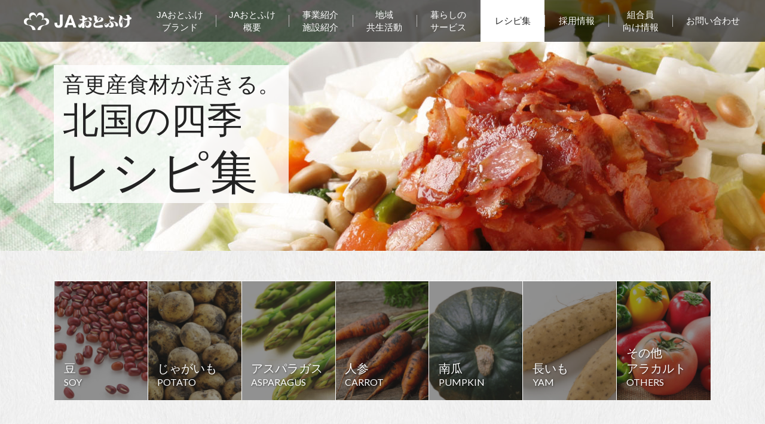

--- FILE ---
content_type: text/html; charset=UTF-8
request_url: https://www.ja-otofuke.jp/recipe/post-67/
body_size: 4499
content:
<!DOCTYPE html>
<html lang="ja">
<head>
<meta charset="utf-8">
<title>人参のキムチチヂミ（農家のお母さんのレシピ集）｜JAおとふけ</title>
<meta name="keywords" content="人参のキムチチヂミ,JAおとふけ,農業協同組合,北海道,音更町,青年部,女性部,採用">
<meta name="description" content="北海道音更町にある、JAおとふけ（音更町農業協同組合）が「人参のキムチチヂミ」についてご紹介します。">
<meta name="viewport" content="width=device-width, initial-scale=1.0, maximum-scale=2.0, user-scalable=yes">
<link rel="stylesheet" href="https://www.ja-otofuke.jp/style.css">
<link rel="stylesheet" href="https://www.ja-otofuke.jp/css/recipe.css">
<link rel="stylesheet" href="https://fonts.googleapis.com/css?family=Lato:400,700">
<script src="https://www.ja-otofuke.jp/js/jquery-1.11.3.min.js"></script>
<script src="https://www.ja-otofuke.jp/js/common.js"></script>
<link rel="apple-touch-icon" href="https://www.ja-otofuke.jp/img/apple-touch-icon.png">
<link rel="icon" href="https://www.ja-otofuke.jp/img/favicon.ico">
<meta name='robots' content='max-image-preview:large' />
<link rel="canonical" href="https://www.ja-otofuke.jp/recipe/post-67/" />
<script async src="https://www.googletagmanager.com/gtag/js?id=UA-159332774-1"></script>
<script>
window.dataLayer = window.dataLayer || [];
function gtag(){dataLayer.push(arguments);}
gtag('js', new Date());
gtag('config', 'UA-159332774-1');
</script>
</head>
<body>
<header id="pagetop">
	<div id="head">
		<h1><a href="https://www.ja-otofuke.jp/"><img src="https://www.ja-otofuke.jp/img/common/logo1.png" alt="JAおとふけ 音更町農業協同組合"></a></h1>
		<nav>
			<ul>
				<li class="m0"><a href="https://www.ja-otofuke.jp/">ホーム</a></li>
				<li class="m1"><a href="https://www.ja-otofuke.jp/brand/">JAおとふけ<span></span>ブランド</a>
					<ul>
<li class="page_item page-item-13"><a href="https://www.ja-otofuke.jp/brand/komugi/">小麦</a></li>
<li class="page_item page-item-15"><a href="https://www.ja-otofuke.jp/brand/daizu/">大豆</a></li>
<li class="page_item page-item-19"><a href="https://www.ja-otofuke.jp/brand/azuki/">小豆・金時豆</a></li>
<li class="page_item page-item-23"><a href="https://www.ja-otofuke.jp/brand/potato/">馬鈴しょ</a></li>
<li class="page_item page-item-9"><a href="https://www.ja-otofuke.jp/brand/carotto/">人参</a></li>
<li class="page_item page-item-25"><a href="https://www.ja-otofuke.jp/brand/nagaimo/">長芋</a></li>
<li class="page_item page-item-17"><a href="https://www.ja-otofuke.jp/brand/kabocha/">南瓜</a></li>
<li class="page_item page-item-21"><a href="https://www.ja-otofuke.jp/brand/tamanegi/">玉葱</a></li>
<li class="page_item page-item-27"><a href="https://www.ja-otofuke.jp/brand/naganegi/">長葱</a></li>
<li class="page_item page-item-29"><a href="https://www.ja-otofuke.jp/brand/aspara/">アスパラガス</a></li>
<li class="page_item page-item-31"><a href="https://www.ja-otofuke.jp/brand/beef/">音更町すずらん和牛</a></li>
<li class="page_item page-item-33"><a href="https://www.ja-otofuke.jp/brand/cow/">乳牛</a></li>
					</ul></li>
				<li class="m2"><a href="https://www.ja-otofuke.jp/about/">JAおとふけ<span></span>概要</a>
					<ul>
						<li><a href="https://www.ja-otofuke.jp/about/#aboutlink1">音更町とは</a></li>
						<li><a href="https://www.ja-otofuke.jp/about/#aboutlink2">組合長挨拶</a></li>
						<li><a href="https://www.ja-otofuke.jp/about/#aboutlink7">キャッチコピー・シンボルマーク</a></li>
						<li><a href="https://www.ja-otofuke.jp/about/#aboutlink3">基本理念・基本方針</a></li>
						<li><a href="https://www.ja-otofuke.jp/about/#aboutlink4">沿革・組合概要</a></li>
						<li><a href="https://www.ja-otofuke.jp/about/#aboutlink5">総耕作面積・販売品取扱高</a></li>
						<li><a href="https://www.ja-otofuke.jp/about/#aboutlink6">組織機構図</a></li>
					</ul>
				</li>
				<li class="m3"><a href="https://www.ja-otofuke.jp/guide/">事業紹介<span></span>施設紹介</a>
					<ul>
<li class="page_item page-item-39"><a href="https://www.ja-otofuke.jp/guide/guide1/">農業振興事業</a></li>
<li class="page_item page-item-41"><a href="https://www.ja-otofuke.jp/guide/guide2/">購買事業</a></li>
<li class="page_item page-item-43"><a href="https://www.ja-otofuke.jp/guide/guide3/">生産販売事業</a></li>
<li class="page_item page-item-45"><a href="https://www.ja-otofuke.jp/guide/guide4/">畜産事業</a></li>
<li class="page_item page-item-47"><a href="https://www.ja-otofuke.jp/guide/guide5/">金融事業</a></li>
<li class="page_item page-item-6552"><a href="https://www.ja-otofuke.jp/guide/guide6/">総務・内部監査</a></li>
						<li><a href="https://www.ja-otofuke.jp/facility/">施設紹介</a></li>
					</ul>
				</li>
				<li class="m4"><a href="https://www.ja-otofuke.jp/area/">地域<span></span>共生活動</a>
					<ul>
						<li><a href="https://www.ja-otofuke.jp/sdgs/">SDGsへの取り組み</a></li>
						<li><a href="https://www.ja-otofuke.jp/newsclip/">ニュースクリップ</a></li>
						<li><a href="https://www.ja-otofuke.jp/syokuiku/">食育・農産物PR活動</a></li>
						<li><a href="https://www.ja-otofuke.jp/area/volunteer/">ボランティア活動</a></li>
						<li><a href="https://www.ja-otofuke.jp/kaiga/">農村絵画コンクール</a></li>
						<li><a href="https://www.ja-otofuke.jp/area/job/">無料職業紹介</a></li>
						<li><a href="https://www.ja-otofuke.jp/daywork/">1日農業バイト</a></li>
						<li><a href="https://www.ja-otofuke.jp/youth/">青年部</a></li>
						<li><a href="https://www.ja-otofuke.jp/female/">女性部</a></li>
					</ul>
				</li>
				<li class="m5"><a href="https://www.ja-otofuke.jp/service/">暮らしの<span></span>サービス</a>
					<ul>
<li class="page_item page-item-3503 page_item_has_children"><a href="https://www.ja-otofuke.jp/service/shinyo/">JAバンク</a></li>
<li class="page_item page-item-5449"><a href="https://www.ja-otofuke.jp/service/kyosai/">JA共済</a></li>
<li class="page_item page-item-5510"><a href="https://www.ja-otofuke.jp/service/hokuren/">ホクレンSS</a></li>
					</ul>
				</li>
				<li class="m8"><a href="https://www.ja-otofuke.jp/recipe/">レシピ集</a>
					<ul>	<li class="cat-item cat-item-39"><a href="https://www.ja-otofuke.jp/recipe/recipe01/">豆</a>
</li>
	<li class="cat-item cat-item-20"><a href="https://www.ja-otofuke.jp/recipe/recipe02/">じゃがいも</a>
</li>
	<li class="cat-item cat-item-18"><a href="https://www.ja-otofuke.jp/recipe/recipe03/">アスパラガス</a>
</li>
	<li class="cat-item cat-item-22"><a href="https://www.ja-otofuke.jp/recipe/recipe04/">人参</a>
</li>
	<li class="cat-item cat-item-19"><a href="https://www.ja-otofuke.jp/recipe/recipe05/">南瓜</a>
</li>
	<li class="cat-item cat-item-40"><a href="https://www.ja-otofuke.jp/recipe/recipe06/">長いも</a>
</li>
	<li class="cat-item cat-item-21"><a href="https://www.ja-otofuke.jp/recipe/recipe07/">その他・アラカルト</a>
</li>
</ul>
				</li>
				<li class="m9"><a href="https://www.ja-otofuke.jp/recruit/">採用情報</a>
					<ul>		
						<li><a href="https://www.ja-otofuke.jp/recruit/#index1">採用メッセージ</a></li>
<li class="page_item page-item-4128"><a href="https://www.ja-otofuke.jp/recruit/people/">人を知る</a></li>
						<li><a href="https://www.ja-otofuke.jp/recruit/#index3">仕事を知る</a></li>
<li class="page_item page-item-4153"><a href="https://www.ja-otofuke.jp/recruit/youkou/">募集要項</a></li>
<li class="page_item page-item-6643"><a href="https://www.ja-otofuke.jp/recruit/training/">研修制度</a></li>
<li class="page_item page-item-4155"><a href="https://www.ja-otofuke.jp/recruit/faq/">よくあるご質問</a></li>
					</ul>
				</li>
				<li class="m10"><a target="_blank" href="https://www.ja-otofuke.jp/kumiai/">組合員<span></span>向け情報</a></li>
				<li class="m11"><a href="https://www.ja-otofuke.jp/contact/">お問い合わせ</a></li>
			</ul>
		</nav>
	</div>
	<div class="menu"><div class="menu1"></div><div class="menu2"></div><div class="menu3"></div></div>	<div id="headbg" class="headbg2"><div class="cts">
		<div class="headtext"><h2><span><div class="sm">音更産食材が活きる。</div>北国の四季<div>レシピ集</div></span></h2></div>
	</div></div>
	<div class="menu"><div class="menu1"></div><div class="menu2"></div><div class="menu3"></div></div>
</header>
<div class="ctsbg">
	<div class="cts">
		<section id="detail">
			<ul id="ul2">
				<li><a href="https://www.ja-otofuke.jp/recipe/recipe01/"><h4>豆<span>SOY</span></h4></a></li>
				<li><a href="https://www.ja-otofuke.jp/recipe/recipe02/"><h4>じゃがいも<span>POTATO</span></h4></a></li>
				<li><a href="https://www.ja-otofuke.jp/recipe/recipe03/"><h4>アスパラガス<span>ASPARAGUS</span></h4></a></li>
				<li><a href="https://www.ja-otofuke.jp/recipe/recipe04/"><h4>人参<span>CARROT</span></h4></a></li>
				<li><a href="https://www.ja-otofuke.jp/recipe/recipe05/"><h4>南瓜<span>PUMPKIN</span></h4></a></li>
				<li><a href="https://www.ja-otofuke.jp/recipe/recipe06/"><h4>長いも<span>YAM</span></h4></a></li>
				<li><a href="https://www.ja-otofuke.jp/recipe/recipe07/"><h4>その他<br>アラカルト<span>OTHERS</span></h4></a></li>
			</ul>
			<article>
				<h1>人参のキムチチヂミ</h1>
				<h2><p><img class="alignnone size-full wp-image-68" title="人参のキムチチヂミ" src="https://www.ja-otofuke.jp/wp/wp-content/uploads/2011/06/ninjin01.jpg" alt="" width="280" height="240"></p></h2>
				<div class="box1">
					<h3>材料<span>（1人分）</span></h3>
					<p>&nbsp;</p>
<p><strong><span style="font-size: 20px;">＜具＞</span></strong></p>
<table class="mceItemTable">
<tbody>
<tr>
<th>人参</th>
<td>150g</td>
</tr>
<tr>
<th>玉ねぎ</th>
<td>1／2個</td>
</tr>
<tr>
<th>キムチの素</th>
<td>大さじ3</td>
</tr>
<tr>
<th>万能ねぎ</th>
<td>少々</td>
</tr>
<tr>
<th>ごま油</th>
<td>大さじ1</td>
</tr>
</tbody>
</table>
<p>&nbsp;</p>
<p><strong><span style="font-size: 20px;">＜生地＞</span></strong></p>
<table class="mceItemTable">
<tbody>
<tr>
<th>卵</th>
<td>1個</td>
</tr>
<tr>
<th>水</th>
<td>2／3カップ</td>
</tr>
<tr>
<th>小麦粉</th>
<td>100g</td>
</tr>
<tr>
<th>塩</th>
<td>小さじ1／2</td>
</tr>
<tr>
<th>白ごま（半ずりにする）</th>
<td>大さじ1</td>
</tr>
</tbody>
</table>
				</div>
				<div class="box2">
					<h3>作り方</h3>
					<table class="mceItemTable" border="0">
<tbody>
<tr>
<th>１</th>
<td>人参・玉ねぎを千切りにしてキムチの素で和えます。万能ねぎは小口切りにしておきます。</td>
</tr>
<tr>
<th>２</th>
<td>卵と水を混ぜたところに小麦粉を加え、よく混ぜます。この中に①と塩と白ごまを加えてむらなく混ぜます。</td>
</tr>
<tr>
<th>３</th>
<td>油を熱したフライパンに、②を食べやすい大きさに流し、万能ねぎを散らします。薄くこげ色がついたら裏返してフタをして蒸し焼きにしたら完成です。</td>
</tr>
</tbody>
</table>
				</div>
			</article>
			<h5 class="baner"><a target="_blank" href="https://cookpad.com/kitchen/5936189"><img src="https://www.ja-otofuke.jp/img/recipe/baner.gif" alt=""></a></h5>
		</section>
	</div>
</div>
<a id="totop" href="#pagetop"></a>
<footer>
	<div id="foot">
		<ul id="footul">
			<div>
				<li><a href="https://www.ja-otofuke.jp/brand/">JAおとふけブランド</a>
					<ul>
<li class="page_item page-item-13"><a href="https://www.ja-otofuke.jp/brand/komugi/">小麦</a></li>
<li class="page_item page-item-15"><a href="https://www.ja-otofuke.jp/brand/daizu/">大豆</a></li>
<li class="page_item page-item-19"><a href="https://www.ja-otofuke.jp/brand/azuki/">小豆・金時豆</a></li>
<li class="page_item page-item-23"><a href="https://www.ja-otofuke.jp/brand/potato/">馬鈴しょ</a></li>
<li class="page_item page-item-9"><a href="https://www.ja-otofuke.jp/brand/carotto/">人参</a></li>
<li class="page_item page-item-25"><a href="https://www.ja-otofuke.jp/brand/nagaimo/">長芋</a></li>
<li class="page_item page-item-17"><a href="https://www.ja-otofuke.jp/brand/kabocha/">南瓜</a></li>
<li class="page_item page-item-21"><a href="https://www.ja-otofuke.jp/brand/tamanegi/">玉葱</a></li>
<li class="page_item page-item-27"><a href="https://www.ja-otofuke.jp/brand/naganegi/">長葱</a></li>
<li class="page_item page-item-29"><a href="https://www.ja-otofuke.jp/brand/aspara/">アスパラガス</a></li>
<li class="page_item page-item-31"><a href="https://www.ja-otofuke.jp/brand/beef/">音更町すずらん和牛</a></li>
<li class="page_item page-item-33"><a href="https://www.ja-otofuke.jp/brand/cow/">乳牛</a></li>
					</ul>
				</li>
			</div>
			<div>
				<li><a href="https://www.ja-otofuke.jp/about/">JAおとふけ概要</a></li>
				<li><a href="https://www.ja-otofuke.jp/guide/">事業紹介・施設紹介</a>
					<ul>
<li class="page_item page-item-39"><a href="https://www.ja-otofuke.jp/guide/guide1/">農業振興事業</a></li>
<li class="page_item page-item-41"><a href="https://www.ja-otofuke.jp/guide/guide2/">購買事業</a></li>
<li class="page_item page-item-43"><a href="https://www.ja-otofuke.jp/guide/guide3/">生産販売事業</a></li>
<li class="page_item page-item-45"><a href="https://www.ja-otofuke.jp/guide/guide4/">畜産事業</a></li>
<li class="page_item page-item-47"><a href="https://www.ja-otofuke.jp/guide/guide5/">金融事業</a></li>
<li class="page_item page-item-6552"><a href="https://www.ja-otofuke.jp/guide/guide6/">総務・内部監査</a></li>
						<li><a href="https://www.ja-otofuke.jp/facility/">施設紹介</a></li>
					</ul>
				</li>
			</div>
			<div>
				<li><a href="https://www.ja-otofuke.jp/area/">地域共生活動</a>
					<ul>
						<li><a href="https://www.ja-otofuke.jp/sdgs/">SDGsへの取り組み</a></li>
						<li><a href="https://www.ja-otofuke.jp/newsclip/">ニュースクリップ</a></li>
						<li><a href="https://www.ja-otofuke.jp/syokuiku/">食育・農産物PR活動</a></li>
						<li><a href="https://www.ja-otofuke.jp/area/volunteer/">ボランティア活動</a></li>
						<li><a href="https://www.ja-otofuke.jp/kaiga/">農村絵画コンクール</a></li>
						<li><a href="https://www.ja-otofuke.jp/area/job/">無料職業紹介</a></li>
						<li><a href="https://www.ja-otofuke.jp/daywork/">1日農業バイト</a></li>
						<li><a href="https://www.ja-otofuke.jp/youth/">青年部</a></li>
						<li><a href="https://www.ja-otofuke.jp/female/">女性部</a></li>
					</ul>
				</li>
				<li><a href="https://www.ja-otofuke.jp/service/">暮らしのサービス</a>
					<ul>
<li class="page_item page-item-3503 page_item_has_children"><a href="https://www.ja-otofuke.jp/service/shinyo/">JAバンク</a></li>
<li class="page_item page-item-5449"><a href="https://www.ja-otofuke.jp/service/kyosai/">JA共済</a></li>
<li class="page_item page-item-5510"><a href="https://www.ja-otofuke.jp/service/hokuren/">ホクレンSS</a></li>
					</ul>
				</li>
			</div>
			<div>
				<li><a href="https://www.ja-otofuke.jp/recipe/">農家のお母さんのレシピ集</a>
					<ul>	<li class="cat-item cat-item-39"><a href="https://www.ja-otofuke.jp/recipe/recipe01/">豆</a>
</li>
	<li class="cat-item cat-item-20"><a href="https://www.ja-otofuke.jp/recipe/recipe02/">じゃがいも</a>
</li>
	<li class="cat-item cat-item-18"><a href="https://www.ja-otofuke.jp/recipe/recipe03/">アスパラガス</a>
</li>
	<li class="cat-item cat-item-22"><a href="https://www.ja-otofuke.jp/recipe/recipe04/">人参</a>
</li>
	<li class="cat-item cat-item-19"><a href="https://www.ja-otofuke.jp/recipe/recipe05/">南瓜</a>
</li>
	<li class="cat-item cat-item-40"><a href="https://www.ja-otofuke.jp/recipe/recipe06/">長いも</a>
</li>
	<li class="cat-item cat-item-21"><a href="https://www.ja-otofuke.jp/recipe/recipe07/">その他・アラカルト</a>
</li>
</ul>
				</li>
				<li><a href="https://www.ja-otofuke.jp/recruit/">採用情報</a>
					<ul>		
						<li><a href="https://www.ja-otofuke.jp/recruit/#index1">採用メッセージ</a></li>
<li class="page_item page-item-4128"><a href="https://www.ja-otofuke.jp/recruit/people/">人を知る</a></li>
						<li><a href="https://www.ja-otofuke.jp/recruit/#index3">仕事を知る</a></li>
<li class="page_item page-item-4153"><a href="https://www.ja-otofuke.jp/recruit/youkou/">募集要項</a></li>
<li class="page_item page-item-6643"><a href="https://www.ja-otofuke.jp/recruit/training/">研修制度</a></li>
<li class="page_item page-item-4155"><a href="https://www.ja-otofuke.jp/recruit/faq/">よくあるご質問</a></li>
					</ul>
				</li>
				<li><a target="_blank" href="https://www.ja-otofuke.jp/kumiai/">組合員向け情報</a></li>
			</div>
		</ul>
		<ul id="subul">
			<li><a href="https://www.ja-otofuke.jp/contact/">お問い合わせ</a></li>
			<li><a href="https://www.ja-otofuke.jp/guideline/">ご利用にあたって</a></li>
			<li><a href="https://www.ja-otofuke.jp/newslist/">新着情報一覧</a></li>
			<li><a href="https://www.ja-otofuke.jp/compliance/">コンプライアンス</a></li>
		</ul>
		<ul id="sub3ul">
			<li><a target="_blank" href="https://agri.ja-group.jp/foodsecurity/"><img src="https://www.ja-otofuke.jp/img/common/baner-kokusan.jpg" alt="国消国産"></a></li>
			<li><a target="_blank" href="http://www.jabank.jp/ja/tops/index/3278000"><img src="https://www.ja-otofuke.jp/img/common/baner2.gif" alt="JAネットバンク"></a></li>
			<li><a target="_blank" href="https://www.jabank.org/"><img src="https://www.ja-otofuke.jp/img/common/baner4.gif" alt="JAバンク"></a></li>
			<li><a target="_blank" href="https://www.ja-kyosai.or.jp/"><img src="https://www.ja-otofuke.jp/img/common/baner1.gif" alt="JA共済"></a></li>
			<li><a target="_blank" href="https://jaconnect.jp/web/"><img src="https://www.ja-otofuke.jp/img/common/baner5.gif" alt="JAコネクト"></a></li>
		</ul>
		<h3><a href="https://www.ja-otofuke.jp/"><img src="https://www.ja-otofuke.jp/img/common/logo.png" alt="JAおとふけロゴ"></a></h3>
		<h4>音更町農業協同組合</h4>
		<h4>北海道河東郡音更町大通5丁目1番地</h4>
		<h4>TEL：0155-42-2131（代）</h4>
		<small>Copyright © JA-otofuke. All Rights Reserved.</small>
	</div>
</footer>
<div id="spbg"></div>
<div id="change2"><div id="change"><div id="header2">
	<h2><a href="https://www.ja-otofuke.jp/"><img src="https://www.ja-otofuke.jp/img/common/logo1.png" alt="JAおとふけロゴ"></a></h2>
	<nav>
		<ul>
			<li class="m1"><a href="https://www.ja-otofuke.jp/brand/">JAおとふけ<span></span>ブランド</a>
				<ul>
<li class="page_item page-item-13"><a href="https://www.ja-otofuke.jp/brand/komugi/">小麦</a></li>
<li class="page_item page-item-15"><a href="https://www.ja-otofuke.jp/brand/daizu/">大豆</a></li>
<li class="page_item page-item-19"><a href="https://www.ja-otofuke.jp/brand/azuki/">小豆・金時豆</a></li>
<li class="page_item page-item-23"><a href="https://www.ja-otofuke.jp/brand/potato/">馬鈴しょ</a></li>
<li class="page_item page-item-9"><a href="https://www.ja-otofuke.jp/brand/carotto/">人参</a></li>
<li class="page_item page-item-25"><a href="https://www.ja-otofuke.jp/brand/nagaimo/">長芋</a></li>
<li class="page_item page-item-17"><a href="https://www.ja-otofuke.jp/brand/kabocha/">南瓜</a></li>
<li class="page_item page-item-21"><a href="https://www.ja-otofuke.jp/brand/tamanegi/">玉葱</a></li>
<li class="page_item page-item-27"><a href="https://www.ja-otofuke.jp/brand/naganegi/">長葱</a></li>
<li class="page_item page-item-29"><a href="https://www.ja-otofuke.jp/brand/aspara/">アスパラガス</a></li>
<li class="page_item page-item-31"><a href="https://www.ja-otofuke.jp/brand/beef/">音更町すずらん和牛</a></li>
<li class="page_item page-item-33"><a href="https://www.ja-otofuke.jp/brand/cow/">乳牛</a></li>
				</ul></li>
			<li class="m2"><a href="https://www.ja-otofuke.jp/about/">JAおとふけ<span></span>概要</a>
				<ul>
					<li><a href="https://www.ja-otofuke.jp/about/#aboutlink1">音更町とは</a></li>
					<li><a href="https://www.ja-otofuke.jp/about/#aboutlink2">組合長挨拶</a></li>
					<li><a href="https://www.ja-otofuke.jp/about/#aboutlink7">キャッチコピー・シンボルマーク</a></li>
					<li><a href="https://www.ja-otofuke.jp/about/#aboutlink3">基本理念・基本方針</a></li>
					<li><a href="https://www.ja-otofuke.jp/about/#aboutlink4">沿革・組合概要</a></li>
					<li><a href="https://www.ja-otofuke.jp/about/#aboutlink5">総耕作面積・販売品取扱高</a></li>
					<li><a href="https://www.ja-otofuke.jp/about/#aboutlink6">組織機構図</a></li>
				</ul>
			</li>
			<li class="m3"><a href="https://www.ja-otofuke.jp/guide/">事業紹介<span></span>施設紹介</a>
				<ul>
<li class="page_item page-item-39"><a href="https://www.ja-otofuke.jp/guide/guide1/">農業振興事業</a></li>
<li class="page_item page-item-41"><a href="https://www.ja-otofuke.jp/guide/guide2/">購買事業</a></li>
<li class="page_item page-item-43"><a href="https://www.ja-otofuke.jp/guide/guide3/">生産販売事業</a></li>
<li class="page_item page-item-45"><a href="https://www.ja-otofuke.jp/guide/guide4/">畜産事業</a></li>
<li class="page_item page-item-47"><a href="https://www.ja-otofuke.jp/guide/guide5/">金融事業</a></li>
<li class="page_item page-item-6552"><a href="https://www.ja-otofuke.jp/guide/guide6/">総務・内部監査</a></li>
					<li><a href="https://www.ja-otofuke.jp/facility/">施設紹介</a></li>
				</ul>
			</li>
			<li class="m4"><a href="https://www.ja-otofuke.jp/area/">地域<span></span>共生活動</a>
				<ul>
					<li><a href="https://www.ja-otofuke.jp/sdgs/">SDGsへの取り組み</a></li>
					<li><a href="https://www.ja-otofuke.jp/newsclip/">ニュースクリップ</a></li>
					<li><a href="https://www.ja-otofuke.jp/syokuiku/">食育・農産物PR活動</a></li>
					<li><a href="https://www.ja-otofuke.jp/area/volunteer/">ボランティア活動</a></li>
					<li><a href="https://www.ja-otofuke.jp/kaiga/">農村絵画コンクール</a></li>
					<li><a href="https://www.ja-otofuke.jp/area/job/">無料職業紹介</a></li>
					<li><a href="https://www.ja-otofuke.jp/daywork/">1日農業バイト</a></li>
					<li><a href="https://www.ja-otofuke.jp/youth/">青年部</a></li>
					<li><a href="https://www.ja-otofuke.jp/female/">女性部</a></li>
				</ul></li>
			<li class="m5"><a href="https://www.ja-otofuke.jp/service/">暮らしの<span></span>サービス</a>
				<ul>
<li class="page_item page-item-3503 page_item_has_children"><a href="https://www.ja-otofuke.jp/service/shinyo/">JAバンク</a></li>
<li class="page_item page-item-5449"><a href="https://www.ja-otofuke.jp/service/kyosai/">JA共済</a></li>
<li class="page_item page-item-5510"><a href="https://www.ja-otofuke.jp/service/hokuren/">ホクレンSS</a></li>
				</ul></li>
			<li class="m8"><a href="https://www.ja-otofuke.jp/recipe/">レシピ集</a>
				<ul>	<li class="cat-item cat-item-39"><a href="https://www.ja-otofuke.jp/recipe/recipe01/">豆</a>
</li>
	<li class="cat-item cat-item-20"><a href="https://www.ja-otofuke.jp/recipe/recipe02/">じゃがいも</a>
</li>
	<li class="cat-item cat-item-18"><a href="https://www.ja-otofuke.jp/recipe/recipe03/">アスパラガス</a>
</li>
	<li class="cat-item cat-item-22"><a href="https://www.ja-otofuke.jp/recipe/recipe04/">人参</a>
</li>
	<li class="cat-item cat-item-19"><a href="https://www.ja-otofuke.jp/recipe/recipe05/">南瓜</a>
</li>
	<li class="cat-item cat-item-40"><a href="https://www.ja-otofuke.jp/recipe/recipe06/">長いも</a>
</li>
	<li class="cat-item cat-item-21"><a href="https://www.ja-otofuke.jp/recipe/recipe07/">その他・アラカルト</a>
</li>
</ul>
			</li>
			<li class="m9"><a href="https://www.ja-otofuke.jp/recruit/">採用情報</a>
				<ul>		
					<li><a href="https://www.ja-otofuke.jp/recruit/#index1">採用メッセージ</a></li>
<li class="page_item page-item-4128"><a href="https://www.ja-otofuke.jp/recruit/people/">人を知る</a></li>
					<li><a href="https://www.ja-otofuke.jp/recruit/#index3">仕事を知る</a></li>
<li class="page_item page-item-4153"><a href="https://www.ja-otofuke.jp/recruit/youkou/">募集要項</a></li>
<li class="page_item page-item-6643"><a href="https://www.ja-otofuke.jp/recruit/training/">研修制度</a></li>
<li class="page_item page-item-4155"><a href="https://www.ja-otofuke.jp/recruit/faq/">よくあるご質問</a></li>
				</ul></li>
			<li class="m10"><a target="_blank" href="https://www.ja-otofuke.jp/kumiai/">組合員<span></span>向け情報</a></li>
			<li class="m11"><a href="https://www.ja-otofuke.jp/contact/">お問い合わせ</a></li>
		</ul>
	</nav>
	<div class="menu"><div class="menu1"></div><div class="menu2"></div><div class="menu3"></div></div>
</div></div></div>
<script type="speculationrules">
{"prefetch":[{"source":"document","where":{"and":[{"href_matches":"\/*"},{"not":{"href_matches":["\/wp\/wp-*.php","\/wp\/wp-admin\/*","\/wp\/wp-content\/uploads\/*","\/wp\/wp-content\/*","\/wp\/wp-content\/plugins\/*","\/wp\/wp-content\/themes\/jaotofuke\/*","\/*\\?(.+)"]}},{"not":{"selector_matches":"a[rel~=\"nofollow\"]"}},{"not":{"selector_matches":".no-prefetch, .no-prefetch a"}}]},"eagerness":"conservative"}]}
</script>
</body>
</html>

--- FILE ---
content_type: text/css
request_url: https://www.ja-otofuke.jp/css/recipe.css
body_size: 1934
content:
@charset "utf-8";

#head nav ul li.m8 a,#header2 nav ul li.m8 a{
	background-color:#FFF;
	color:#232323;
	}
#head nav ul li.m8 ul li a,#header2 nav ul li.m8 ul li a{
	color:#EAEAEA;
	background:none;
	}
#head nav ul li.m8 a:after,#header2 nav ul li.m8 a:after{
	display:none;
	}
#head nav ul li.m8 ul li a:hover,#header2 nav ul li.m8 ul li a:hover{
	background-color:#FFF;
	color:#232323;
	}
#head nav ul li.m8 ul li.current_page_item a,#header2 nav ul li.m8 ul li.current_page_item a,
#head nav ul li.m8 ul li.current-cat a,#header2 nav ul li.m8 ul li.current-cat a{
	background-color:#FFF;
	color:#232323;
	}
@media screen and (max-width:940px){
#head nav ul li.m8 a{
	border-bottom:1px solid #4C4C4C;
	}
}
#headbg.headbg2{
	min-height:420px;
	}
#headbg:after{
	background:url(../img/recipe/headbg.jpg) no-repeat center center;
	-webkit-background-size:cover;
	background-size:cover;
	}
#headbg.headbg2:after{
	background:url(../img/recipe/headbg2.jpg) no-repeat center center;
	-webkit-background-size:cover;
	background-size:cover;
	height:420px;
	}
#headbg.headbg2 .headtext{
	min-height:420px;
	}
#headbg .headtext h2{
	padding:3px 15px 3px 15px;
	}
#headbg .headtext h2:after{
	content:"";
	display:block;
	left:0;
	top:0;
	width:100%;
	height:100%;
	position:absolute;
	z-index:1;
	filter: alpha(opacity=80);
	-moz-opacity:0.8;
	opacity:0.8;
	background-color:#FFF;
	}
#headbg .headtext h2 span{
	font-size:60px;
	position:relative;
	z-index:5;
	color:#232323;
	}
#headbg .headtext h2 span div{
	font-size:80px;
	color:#232323;
	position:relative;
	z-index:5;
	}
#headbg .headtext h2 span div.sm{
	font-size:36px;
	padding-top:8px;
	}
#index,#detail{
	overflow:hidden;
	zoom:1;
	padding-bottom:120px;
	}
#ul1{
	overflow:hidden;
	zoom:1;
	background-color:#FFF;
	padding:15px;
	}
#ul1 li{
	float:left;
	width:24%;
	height:250px;
	margin-right:1.33%;
	background:url(../img/recipe/cate1.jpg) no-repeat center center;
	-webkit-background-size:cover;
	background-size:cover;
	}
#ul1 li:nth-of-type(2){
	background:url(../img/recipe/cate2.jpg) no-repeat center center;
	-webkit-background-size:cover;
	background-size:cover;
	}
#ul1 li:nth-of-type(3){
	background:url(../img/recipe/cate3.jpg) no-repeat center center;
	-webkit-background-size:cover;
	background-size:cover;
	}
#ul1 li:nth-of-type(4){
	background:url(../img/recipe/cate4.jpg) no-repeat center center;
	-webkit-background-size:cover;
	background-size:cover;
	margin-right:0;
	}
#ul1 li:nth-of-type(5){
	background:url(../img/recipe/cate5.jpg) no-repeat center center;
	-webkit-background-size:cover;
	background-size:cover;
	width:32%;
	margin:1.33% 2% 0 0;
	height:200px;
	}
#ul1 li:nth-of-type(6){
	background:url(../img/recipe/cate6.jpg) no-repeat center center;
	-webkit-background-size:cover;
	background-size:cover;
	width:32%;
	margin:1.33% 2% 0 0;
	height:200px;
	}
#ul1 li:nth-of-type(7){
	background:url(../img/recipe/cate7.jpg) no-repeat center center;
	-webkit-background-size:cover;
	background-size:cover;
	width:32%;
	margin:1.33% 0 0 0;
	height:200px;
	}
#ul1 li a{
	display:block;
	height:100%;
	position:relative;
	}
#ul1 li a:after{
	content:"";
	display:block;
	background-color:#232323;
	position:absolute;
	width:100%;
	height:100%;
	left:0;
	top:0;
	z-index:1;
	filter: alpha(opacity=50);
	-moz-opacity:0.5;
	opacity:0.5;
	}
#ul1 li a:before{
	content:"";
	display:block;
	border:1px solid #FFF;
	position:absolute;
	width:80%;
	height:80%;
	z-index:4;
	filter: alpha(opacity=50);
	-moz-opacity:0.5;
	opacity:0.5;
	left:8%;
	bottom:8%;
	}
#ul1 li a h4{
	font-size:26px;
	width:76%;
	font-weight:normal;
	z-index:5;
	color:#FFF;
	position:absolute;
	left:12%;
	bottom:12%;
	line-height:1.3;
	text-shadow:1px 1px 3px rgba(0,0,0,0.5);
	}
#ul1 li a h4 span{
	font-size:20px;
	display:block;
	font-family:"Lato", sans-serif;
	}
#ul1 li a:hover:after{
	filter: alpha(opacity=10);
	-moz-opacity:0.1;
	opacity:0.1;
	}
#ul2{
	overflow:hidden;
	zoom:1;
	margin-top:50px;
	padding:0 1px 1px 1px;
	}
#ul2 li{
	float:left;
	width:14.285%;
	height:200px;
	border-right:1px solid #FFF;
	border-top:1px solid #FFF;
	box-sizing: border-box;
	-moz-box-sizing: border-box;
	-webkit-box-sizing: border-box;
	-o-box-sizing: border-box;
	-ms-box-sizing: border-box;
	background:url(../img/recipe/cate1.jpg) no-repeat center center;
	-webkit-background-size:cover;
	background-size:cover;
	}
#ul2 li:nth-of-type(2){
	background:url(../img/recipe/cate2.jpg) no-repeat center center;
	-webkit-background-size:cover;
	background-size:cover;
	}
#ul2 li:nth-of-type(3){
	background:url(../img/recipe/cate3.jpg) no-repeat center center;
	-webkit-background-size:cover;
	background-size:cover;
	}
#ul2 li:nth-of-type(4){
	background:url(../img/recipe/cate4.jpg) no-repeat center center;
	-webkit-background-size:cover;
	background-size:cover;
	}
#ul2 li:nth-of-type(5){
	background:url(../img/recipe/cate5.jpg) no-repeat right center;
	-webkit-background-size:cover;
	background-size:cover;
	}
#ul2 li:nth-of-type(6){
	background:url(../img/recipe/cate6.jpg) no-repeat center center;
	-webkit-background-size:cover;
	background-size:cover;
	}
#ul2 li:nth-of-type(7){
	background:url(../img/recipe/cate7.jpg) no-repeat center center;
	-webkit-background-size:cover;
	background-size:cover;
	border-right:none;
	}
#ul2 li a{
	display:block;
	height:100%;
	position:relative;
	}
#ul2 li a:after{
	content:"";
	display:block;
	background-color:#232323;
	position:absolute;
	width:100%;
	height:100%;
	left:0;
	top:0;
	z-index:1;
	filter: alpha(opacity=50);
	-moz-opacity:0.5;
	opacity:0.5;
	}
#ul2 li a h4{
	font-size:20px;
	width:80%;
	font-weight:normal;
	z-index:5;
	color:#FFF;
	position:absolute;
	left:10%;
	bottom:10%;
	line-height:1.3;
	text-shadow:1px 1px 3px rgba(0,0,0,0.5);
	}
#ul2 li a h4 span{
	font-size:16px;
	display:block;
	font-family:"Lato", sans-serif;
	}
#ul2 li a:hover:after{
	filter: alpha(opacity=10);
	-moz-opacity:0.1;
	opacity:0.1;
	}
#ul2 li#current a:after{
	filter:alpha(opacity=10);
	-moz-opacity:0.1;
	opacity:0.1;
	}
#index h1,#index h2{
	font-size:36px;
	font-weight:normal;
	border-bottom:1px solid #232323;
	line-height:1.5;
	margin-top:70px;
	}
#index article{
	float:left;
	width:30%;
	margin:30px 5% 30px 0;
	}
#index article:nth-of-type(3n){
	margin-right:0;
	}
#index article img{
	width:100%;
	height:auto;
	}
#index article h3{
	font-size:17px;
	font-weight:normal;
	margin-top:12px;
	line-height:1.3;
	}
#detail h1{
	font-size:40px;
	font-weight:normal;
	line-height:1.3;
	margin:70px 0 20px 0;
	}
#detail h2 img{
	width:480px;
	max-width:50%;
	height:auto;
	float:left;
	margin-right:45px;
	}
#detail .box1{
	_zoom: 1;
	overflow: hidden;
	}
#detail h3{
	font-size:26px;
	font-weight:normal;
	border-left:6px solid #91C660;
	padding-left:12px;
	line-height:1.5;
	margin-top:15px;
	}
#detail h3 span{
	font-size:18px;
	}
#detail .box2{
	overflow:hidden;
	zoom:1;
	clear:both;
	padding-top:50px;
	}
#detail table{
	width:100%;
	margin-top:10px;
	}
#detail table th{
	text-align:left;
	font-size:16px;
	line-height:1.3;
	vertical-align:top;
	font-weight:normal;
	border-bottom:1px dotted #666;
	padding:15px 0 15px 15px;
	white-space:nowrap;
	}
#detail table td{
	font-size:16px;
	line-height:1.3;
	vertical-align:top;
	font-weight:normal;
	border-bottom:1px dotted #666;
	padding:15px 15px 15px 0;
	text-align:right;
	}
#detail .box2 table th{
	background-color:#77B653;
	color:#FFF;
	display:block;
	border-radius:400px;
	-webkit-border-radius:400px;
	-moz-border-radius:400px;
	-o-border-radius:400px;
	-ms-border-radius:400px;
	padding:6px;
	text-align:center;
	border-bottom:0;
	margin-top:10px;
	width:20px;
	}
#detail .box2 table td{
	text-align:left;
	padding:15px 15px 15px 15px;
	width:100%;
	box-sizing:border-box;
	-moz-box-sizing:border-box;
	-webkit-box-sizing:border-box;
	-o-box-sizing:border-box;
	-ms-box-sizing:border-box;
	}
h5.baner{
	text-align:right;
	padding-top:50px;
	clear:both;
	}
h5.baner a{
	display:inline-block;
	}
h5.baner a img{
	width:300px;
	max-width:100%;
	height:auto;
	}
#detail .youtubelink{
	clear:both;
	padding-top:50px;
	}
#detail .youtubelink a{
	display:inline-block;
	overflow:hidden;
	zoom:1;
	border:1px solid #333;
	padding:20px 55px 20px 20px;
	color:#333;
	font-size:18px;
	font-weight:normal;
	position:relative;
	}
#detail .youtubelink a:after{
	content:"";
	width:5px;
	height:5px;
	border-top:2px solid #333;
	border-right:2px solid #333;
	-moz-transform:rotate(45deg);
	-webkit-transform:rotate(45deg);
	-o-transform:rotate(45deg);
	-ms-transform:rotate(45deg);
	transform:rotate(45deg);
	display:block;
	position:absolute;
	right:25px;
	top:50%;
	z-index:10;
	margin-top:-3px;
	}
#detail .youtubelink a img{
	display:inline-block;
	vertical-align:-5px;
	width:100px;
	margin-right:15px;
	}
#detail .youtubelink a:hover{
	text-decoration:none;
	filter:alpha(opacity=80);
	-moz-opacity:0.8;
	opacity:0.8;
	}
@media screen and (max-width:940px){
#headbg.headbg2{
	min-height:300px;
	}
#headbg.headbg2:after{
	height:300px;
	}
#headbg.headbg2 .headtext{
	min-height:300px;
	}
#headbg .headtext h2 span{
	font-size:40px;
	display:block;
	}
#headbg .headtext h2 span div{
	font-size:60px;
	}
#headbg .headtext h2 span div.sm{
	font-size:22px;
	}
#index,#detail{
	padding:30px 0 70px 0;
	}
#ul1{
	padding:0 4% 4% 4%;
	}
#ul1 li{
	width:48%;
	height:180px;
	margin:4% 4% 0 0;
	}
#ul1 li:nth-of-type(2n){
	margin-right:0;
	}
#ul1 li:nth-of-type(5){
	width:48%;
	margin:4% 4% 0 0;
	height:180px;
	}
#ul1 li:nth-of-type(6){
	width:48%;
	margin:4% 0 0 0;
	height:180px;
	}
#ul1 li:nth-of-type(7){
	width:48%;
	margin:4% 4% 0 0;
	height:180px;
	}
#ul1 li a:before{
	width:90%;
	height:90%;
	left:5%;
	bottom:5%;
	}
#ul1 li a h4{
	font-size:22px;
	width:80%;
	left:10%;
	bottom:10%;
	}
#ul1 li a h4 span{
	font-size:16px;
	}
#ul2{
	margin-top:25px;
	}
#ul2 li{
	width:25%;
	height:140px;
	}
#ul2 li a h4{
	font-size:18px;
	}
#ul2 li a h4 span{
	font-size:14px;
	}
#index h1,#index h2{
	font-size:30px;
	margin-top:50px;
	}
#index article{
	width:46%;
	margin:20px 8% 20px 0;
	}
#index article:nth-of-type(3n){
	margin-right:8%;
	}
#index article:nth-of-type(2n){
	margin-right:0;
	}
#index article h3{
	font-size:16px;
	margin-top:10px;
	}
#detail h1{
	font-size:30px;
	margin:60px 0 15px 0;
	}
#detail h2 img{
	width:400px;
	max-width:100%;
	float:none;
	margin:0 auto;
	}
#detail .box1{
	padding-top:20px;
	}
#detail h3{
	font-size:24px;
	}
#detail h3 span{
	font-size:16px;
	}
#detail .box2{
	padding-top:40px;
	}
h5.baner{
	text-align:center;
	}
}

--- FILE ---
content_type: application/javascript
request_url: https://www.ja-otofuke.jp/js/common.js
body_size: 347
content:
$(function(){
	$(".menu").click(function(){
		$(".menu1").toggleClass("menuclick1");
		$(".menu2").toggleClass("menuclick2");
		$(".menu3").toggleClass("menuclick3");
		$(".menu").toggleClass("menuclick");
		if($("header nav").css('marginRight') == '0px'){
			$("header nav").animate({'marginRight':'210px'},500);
			$(".menu").animate({'marginRight':'210px'},500);
			$('#spbg').fadeIn('slow');
		}else{
			$("header nav").animate({'marginRight':'0'},500);
			$(".menu").animate({'marginRight':'0'},500);
			$('#spbg').fadeOut('slow');
		}
	});
	$("#spbg").click(function(){
		$(".menu1").toggleClass("menuclick1");
		$(".menu2").toggleClass("menuclick2");
		$(".menu3").toggleClass("menuclick3");
		$(".menu").toggleClass("menuclick");
		$("header nav").animate({'marginRight':'0'},500);
		$(".menu").animate({'marginRight':'0'},500);
		$('#spbg').fadeOut('slow');
	});
	$("header nav ul li a").click(function(){
		$(".menu1").toggleClass("menuclick1");
		$(".menu2").toggleClass("menuclick2");
		$(".menu3").toggleClass("menuclick3");
		$(".menu").toggleClass("menuclick");
		$("header nav").animate({'marginRight':'0'},500);
		$(".menu").animate({'marginRight':'0'},500);
		$('#spbg').fadeOut('slow');
	});
});
$(function(){
	$("header nav li,#header2 nav ul li").hover(function() {
		$(this).children('ul').show();
		}, function() {
			$(this).children('ul').hide();
		});
});
$(function() {
    var pageTop = $('#change');
    pageTop.hide();
    $(window).scroll(function () {
        if ($(this).scrollTop() > 600) {
            pageTop.fadeIn();
        } else {
            pageTop.fadeOut();
        }
    });
});
$(function() {
    var pageTop = $('#totop');
    pageTop.hide();
    $(window).scroll(function () {
        if ($(this).scrollTop() > 600) {
            pageTop.fadeIn();
        } else {
            pageTop.fadeOut();
        }
    });
    pageTop.click(function () {
        $('body, html').animate({scrollTop:0}, 500, 'swing');
        return false;
    });
});